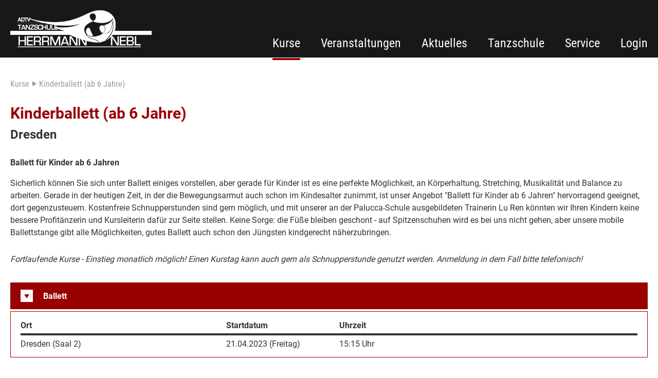

--- FILE ---
content_type: text/html; charset=utf-8
request_url: https://bei-uns-tanzen.de/kurse/ballett-ab-7-jahre,21/
body_size: 3389
content:

<!DOCTYPE html>
<html lang='de'>	
	<head>
		<meta charset='utf-8' />
		<meta id='viewport' name='viewport' content='width=device-width, user-scalable=yes, initial-scale=1.0, maximum-scale=3.0, minimum-scale=1.0' />
		<title>Kurse | ADTV Tanzschule Herrmann-Nebl - </title>
		<meta name="description" content="Kurse | ADTV Tanzschule Herrmann-Nebl - " />
		<meta name="robots" content="index, follow" />

		<link rel='canonical' href='https://bei-uns-tanzen.de/kurse.html'/>
		<script src="https://ccm.entire-media.de/public/app.js?apiKey=f7b67705c61307e0c9152f242820b7299ced2354147d1bbe&amp;domain=4f0a85a" referrerpolicy="origin"></script>

		<!--FAVICON-->

		<!-- Vendor Styles -->
		<link rel='stylesheet' href='/css/slick.css' />
		<link rel='stylesheet' href='/css/fancybox.min.css' />
		<link rel="stylesheet" href="/css/jplayer.css"/>

		<!-- App Styles -->
		<link rel='stylesheet' href='/css/style.css' />
		<link rel='stylesheet' href='/css/fonts.css' />

		<script type="text/javascript" src="/js/jquery-3.3.1.min.js"></script>
		<script type="text/javascript" src="/js/jquery.jplayer.min.js"></script>
		<script type="text/javascript" src="/js/jquery.playlist.min.js"></script>		
	</head>
	<body class=''>
		<div class='wrapper'>
			<header class='header'>
				
<div class='shell'>
	<div class='row'>
		<div class='col col-1of3 logo-col'>
			<div class='logo'>
				<a href='/home.html' title='ADTV Tanzschule Herrmann-Nebl'>
					<img src='/images/logo-mobile.png' srcset='/images/logo.png 275w, /images/logo-mobile.png 160w' sizes='(max-width: 1240px) 160px, 275px' alt='ADTV Tanzschule Herrmann-Nebl'/>
				</a>
			</div><!-- /.logo -->
			<div class='open-nav'>
				<i class='ico-nav'></i>
			</div><!-- /.open-nav -->
		</div><!-- /.col -->

		<div class='col col-2of3'>
<nav class='main-nav'>
	<ul><li class='active'><a href='/kurse.html' title='Kurse'>Kurse</a></li><li><a href='/veranstaltungen.html' title='Veranstaltungen'>Veranstaltungen</a></li><li><a href='/aktuelles.html' title='Aktuelles'>Aktuelles</a></li><li><a href='/tanzschule.html' title='Tanzschule'>Tanzschule</a></li><li><a href='/service.html' title='Service'>Service</a></li><li><a href='/video.html' title='Login'>Login</a></li>
	</ul>
</nav><!-- /.main-nav -->
		</div><!-- /.col -->

	</div><!-- /.row -->
</div><!-- /.shell -->			</header><!-- /.header -->

			
<div class='nav-menu'>
	<nav class='mobile-nav'>
		<ul><li><a href='/home.html' title='Home'>Home</a></li><li class='active'><a href='/kurse.html' title='Kurse'>Kurse</a></li><li><a href='/veranstaltungen.html' title='Veranstaltungen'>Veranstaltungen</a></li><li><a href='/aktuelles.html' title='Aktuelles'>Aktuelles</a></li><li><a href='/tanzschule.html' title='Tanzschule'>Tanzschule</a></li><li><a href='/service.html' title='Service'>Service</a></li><li><a href='/gutschein.html' title='Gutschein'>Gutschein</a></li><li><a href='/partner.html' title='Partner'>Partner</a></li><li><a href='/kontakt.html' title='Kontakt'>Kontakt</a></li><li><a href='/video.html' title='Login'>Login</a></li><li><a href='/agb.html' title='AGB'>AGB</a></li><li><a href='/datenschutz.html' title='Datenschutz'>Datenschutz</a></li><li><a href='/impressum.html' title='Impressum'>Impressum</a></li>
		</ul>
	</nav><!-- /.nav -->
</div><!-- /.nav-menu -->
			<div class='content'>
				<div class='shell'>					
					
<div class='breadcrumb'><a href='/kurse.html' target='_self' title='Kurse' >Kurse</a><i class='ico-breadcrumb_next'></i><a href='/kurse/kinderballett-ab-6-jahre,21/' target='_self' title='Kinderballett (ab 6 Jahre)'>Kinderballett (ab 6 Jahre)</a>
</div><!-- /.breadcrumb -->
<div class='row headline'>
	<div class='col col-3of3'>
		<div class='headline'>
			<div class='first-head'><h1><span>Kinderballett (ab 6 Jahre)</span></h1></div>
			<div class='second-head'><h2><span>Dresden</span></h2></div>
		</div><!-- /.headline -->
	</div><!-- /.col -->
</div><!-- /.row -->
<div class='row headline'>
	<div class='col col-3of3'>
		<div class='headline'>
			<div class='third-head'><h3><span>Ballett für Kinder ab 6 Jahren</span></h3></div>
		</div><!-- /.headline -->
	</div><!-- /.col -->
</div><!-- /.row -->
<div class='row'>
	<div class='col col-3of3'>
		<article class='text'><p>Sicherlich können Sie sich unter Ballett einiges vorstellen, aber gerade für Kinder ist es eine perfekte Möglichkeit, an Körperhaltung, Stretching, Musikalität und Balance zu arbeiten. Gerade in der heutigen Zeit, in der die Bewegungsarmut auch schon im Kindesalter zunimmt, ist unser Angebot "Ballett für Kinder ab 6 Jahren" hervorragend geeignet, dort gegenzusteuern. Kostenfreie Schnupperstunden sind gern möglich, und mit unserer an der Palucca-Schule ausgebildeten Trainerin Lu Ren könnten wir Ihren Kindern keine bessere Profitänzerin und Kursleiterin dafür zur Seite stellen. Keine Sorge: die Füße bleiben geschont - auf Spitzenschuhen wird es bei uns nicht gehen, aber unsere mobile Ballettstange gibt alle Möglichkeiten, gutes Ballett auch schon den Jüngsten kindgerecht näherzubringen.</p><p><em>Fortlaufende Kurse - Einstieg monatlich möglich! Einen Kurstag kann auch gern als Schnupperstunde genutzt werden. Anmeldung in dem Fall bitte telefonisch!</em></p>
		</article><!-- /.text -->
	</div><!-- /.col -->
</div><!-- /.row -->
<div class='row'>
	<div class='col col-3of3'>
		<div class='accordion'>
			<div class='accordion-box active'>
				<div class='accordion-title'><i class='ico-accordion'></i>Ballett</div><!-- /.accordion-title -->
				<div class='accordion-content'>
					<div class='table'>
						<div class='table-head'>
							<div class='table-row'>
								<div class='table-cell cell-large'>Ort</div><!-- /.table-cell -->
								<div class='table-cell cell-medium'>Startdatum</div><!-- /.table-cell -->
								<div class='table-cell cell-large'>Uhrzeit</div><!-- /.table-cell -->
								<div class='table-cell cell-small'>&nbsp;</div><!-- /.table-cell -->
							</div><!-- /.table-row -->
						</div><!-- /.table-head -->
						<div class='table-body'>
							<a href='/kurse/ballettkurs-kinder-ab-5-jahre,1360.html' class='table-row' title='Ballettkurs Kinder ab 5 Jahre'>
								<div class='table-cell'><span class='mobileonly'>Ort</span>Dresden (Saal 2)</div><!-- /.table-cell -->
								<div class='table-cell'><span class='mobileonly'>Startdatum</span>21.04.2023 (Freitag)</div><!-- /.table-cell -->
								<div class='table-cell'><span class='mobileonly'>Uhrzeit</span>15:15 Uhr</div><!-- /.table-cell --><div class='table-cell alignright'>&nbsp;</div><!-- /.table-cell -->
							</a><!-- /.table-row -->
						</div><!-- /.table-body -->
					</div><!-- /.table -->
				</div><!-- /.accordion-content -->
			</div><!-- /.accordion-box -->
		</div><!-- /.accordion -->
	</div><!-- /.col -->
</div><!-- /.row -->				</div><!-- /.shell -->
			</div><!-- /.content -->

			<footer class='footer'>
				
<div class='row'>
	<div class='shell'>
		<div class='col col-1of3'>
			<span class='footer-head'>Anschrift</span><!-- /.footer-head --><p>ADTV Tanzschule Herrmann-Nebl<br />
Inhaber Jens Herrmann<br />
Zwinglistraße 32<br />
01277 Dresden</p><p>(Zugang rückseitig über Außentreppe Bielatalweg)</p>
			<span class='footer-head'>Kontakt</span><!-- /.footer-head --><dl><dt>Telefon:</dt><dd>+49 (0)351-41 35 01-8</dd><dt>Telefax:</dt><dd>+49 (0)351-41 35 01-9</dd><dt>Mobil/Messenger:</dt><dd>+49 (0)151-42484760</dd><dt>Geschäftsleitung:</dt><dd>+49 (0)35205-75 68 31</dd><dt>&nbsp;</dt><dd>+49 (0)172-9257266</dd><dt>E-Mail:</dt><dd><a href="mailto:kontakt@bei-uns-tanzen.de">kontakt@bei-uns-tanzen.de</a></dd></dl>
		</div><!-- /.col -->
		<div class='col col-1of3'>
			<span class='footer-head'>Bürosprechzeiten</span><!-- /.footer-head --><dl><dt>Montag:</dt><dd>09:30 - 13:30 Uhr</dd><dt>Dienstag:</dt><dd>09:30 - 13:30 Uhr</dd><dt>Mittwoch:</dt><dd>11:15 - 15:15 Uhr</dd><dt>Donnerstag:</dt><dd>11:15 - 15:15 Uhr</dd><dt>Freitag:</dt><dd>09:30 - 13:30 Uhr</dd></dl><p>Zusätzlich sind wir von Montag bis Freitag ab circa 17:00 Uhr parallel zu unseren laufenden Kursen und Clubs für Sie da! Wir bitten dann um Verständnis, dass es zu kleinen Wartezeiten kommen kann. Bitte beachten Sie auch, dass unser Tanzschulbüro in den <em><span style="text-decoration: underline;"><a href="../aktuelles/informationen-zum-tanzschulbetrieb-update-28-06-23,13.html" title="Aktuelles im Tanzschulbetrieb">Ferien und anderen Schließzeiten</a></span></em> nur unregelmäßig besetzt ist. Gerne können Sie uns eine Nachricht auf unseren Anrufbeantworter sprechen, wir rufen Sie dann zurück!</p>
		</div><!-- /.col -->
		<div class='col col-1of3'>
			<span class='footer-head'>Mitgliedschaften</span><!-- /.footer-head --><ul class='partner'><li><a href='https://adtv.de/' target="_blank" title="Allgemeiner Deutscher Tanzlehrerverband e.V. (ADTV)" ><img src='/images/logo-adtv.png' alt="Allgemeiner Deutscher Tanzlehrerverband e.V. (ADTV)"/></a></li><li><a href='https://www.profitanztrainer.de/' target="_blank" title="Deutschen Tanztrainerverband der Professionals (DTP e.V.)"><img src='/images/logo-dtp.png' alt="Deutschen<br />
Tanztrainerverband der Professionals (DTP e.V.)" /></a></li></ul><!-- /.partner -->
			<span class='footer-head'>Netzwerk</span><!-- /.footer-head --><ul class='network'><li><a href='https://www.facebook.com/bei.uns.tanzen/' target='_blank' title='Facebook'><i class='ico-facebook'></i></a></li><li><a href='https://www.instagram.com/jens_herrmann_tanzschule/'  target='_blank' title='Instagram'><i class='ico-instagram'></i></a><li><a href='https://www.tiktok.com/@eva_und_jens_tanzschule/'  target='_blank' title='TikTok'><i class='ico-tiktok'></i></a></li><li><a href='https://www.youtube.com/user/beiunstanzen'  target='_blank' title='Youtube'><i class='ico-youtube'></i></a></li><li><a href='https://wa.me/4915142484760'  target='_blank' title='WhatsApp'><i class='ico-whatsapp'></i></a></li><li><a href='https://whatsapp.com/channel/0029Va9twXV7tkj5okyonl0A'  target='_blank' title='WhatsApp-Kanal'><i class='ico-whatsapp-channel'></i></a></li><li><a href='https://www.jako.de/de/team/tanzschule_herrmann_nebl/'  target='_blank' title='Onlineshop'><i class='ico-shop'></i></a></li></ul><!-- /.network -->
		</div><!-- /.col -->
	</div><!-- /.shell -->
</div><!-- /.row -->
<div class='row'>
	<div class='shell'>
		<div class='col col-2of4'>
			<p>© 2026 ADTV Tanzschule Herrmann-Nebl · Alle Rechte vorbehalten</p>
		</div><!-- /.col -->
		<div class='col col-2of4'>
			<nav class='footer-nav'>
				<ul><li><a href='/gutschein.html' title='Gutschein'>Gutschein</a></li><li><a href='/partner.html' title='Partner'>Partner</a></li><li><a href='/kontakt.html' title='Kontakt'>Kontakt</a></li><li><a href='/agb.html' title='AGB'>AGB</a></li><li><a href='/datenschutz.html' title='Datenschutz'>Datenschutz</a></li><li><a href='/impressum.html' title='Impressum'>Impressum</a></li>
				</ul>
			</nav><!-- /.footer-nav -->
		</div><!-- /.col -->
	</div><!-- /.shell -->
</div><!-- /.row -->			</footer><!-- /.footer -->
		</div><!-- /.wrapper -->

		
		<!-- Vendor JS -->
		<script type="text/javascript" src="/js/slick.min.js"></script>
		<script type="text/javascript" src="/js/fancybox.min.js"></script>
		
		<script type="text/javascript" src="https://maps.google.com/maps/api/js?key=AIzaSyA4cfcAV1OmEbippgoPszHXvUsYASlBpmk"></script>
		<!-- App JS -->
		<script type="text/javascript" src="/js/functions.js"></script>
	</body>
</html>

--- FILE ---
content_type: text/css
request_url: https://bei-uns-tanzen.de/css/fonts.css
body_size: 170
content:
/* roboto-condensed-regular - latin */
@font-face {
  font-family: 'Roboto Condensed';
  font-style: normal;
  font-weight: 400;
  src: local('Roboto Condensed'), local('RobotoCondensed-Regular'),
       url('/css/fonts/roboto-condensed-v18-latin-regular.woff2') format('woff2'), /* Chrome 26+, Opera 23+, Firefox 39+ */
       url('/css/fonts/roboto-condensed-v18-latin-regular.woff') format('woff'); /* Chrome 6+, Firefox 3.6+, IE 9+, Safari 5.1+ */
}

/* roboto-regular - latin */
@font-face {
  font-family: 'Roboto';
  font-style: normal;
  font-weight: 400;
  src: local('Roboto'), local('Roboto-Regular'),
       url('/css/fonts/roboto-v20-latin-regular.woff2') format('woff2'), /* Chrome 26+, Opera 23+, Firefox 39+ */
       url('/css/fonts/roboto-v20-latin-regular.woff') format('woff'); /* Chrome 6+, Firefox 3.6+, IE 9+, Safari 5.1+ */
}
/* roboto-700 - latin */
@font-face {
  font-family: 'Roboto';
  font-style: normal;
  font-weight: 700;
  src: local('Roboto Bold'), local('Roboto-Bold'),
       url('/css/fonts/roboto-v20-latin-700.woff2') format('woff2'), /* Chrome 26+, Opera 23+, Firefox 39+ */
       url('/css/fonts/roboto-v20-latin-700.woff') format('woff'); /* Chrome 6+, Firefox 3.6+, IE 9+, Safari 5.1+ */
}